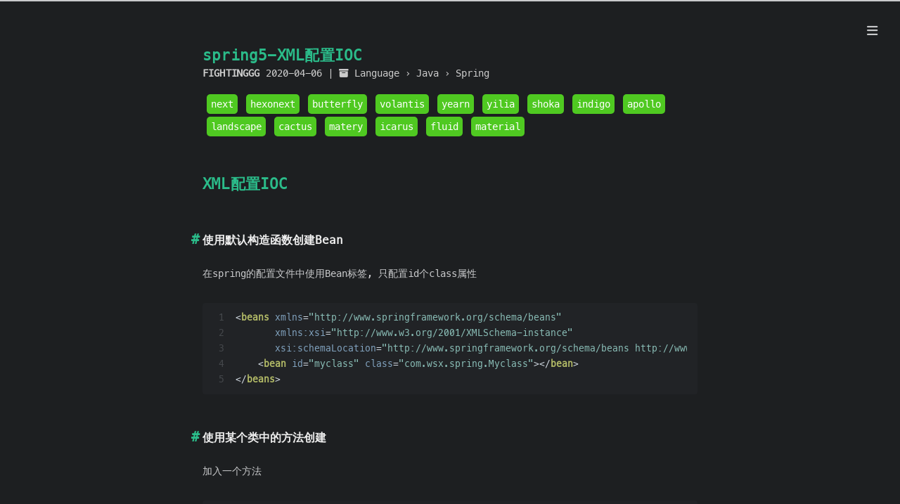

--- FILE ---
content_type: text/html; charset=utf-8
request_url: https://fightinggg.github.io/cactus/Q8BOOH.html
body_size: 5433
content:
<!DOCTYPE html>
<html lang=zh>
<head>
    <!-- so meta -->
    <meta charset="utf-8">
    <meta http-equiv="X-UA-Compatible" content="IE=edge">
    <meta name="HandheldFriendly" content="True">
    <meta name="viewport" content="width=device-width, initial-scale=1, maximum-scale=5" />
    <meta name="description" content="nexthexonextbutterflyvolantisyearnyiliashokaindigoapollolandscapecactusmateryicarusfluidmaterial   XML配置IOC使用默认构造函数创建Bean 在spring的配置文件中使用Bean标签, 只配置id个class属性 12345&lt;beans xmlns&#x3D;&quot;http:&#x2F;&#x2F;www.spr">
<meta property="og:type" content="article">
<meta property="og:title" content="spring5-XML配置IOC">
<meta property="og:url" content="http://fightinggg.github.io/cactus/Q8BOOH.html">
<meta property="og:site_name" content="Believe it">
<meta property="og:description" content="nexthexonextbutterflyvolantisyearnyiliashokaindigoapollolandscapecactusmateryicarusfluidmaterial   XML配置IOC使用默认构造函数创建Bean 在spring的配置文件中使用Bean标签, 只配置id个class属性 12345&lt;beans xmlns&#x3D;&quot;http:&#x2F;&#x2F;www.spr">
<meta property="og:locale" content="zh_CN">
<meta property="article:published_time" content="2020-04-05T16:05:05.000Z">
<meta property="article:modified_time" content="2020-04-05T16:05:05.000Z">
<meta property="article:author" content="fightinggg">
<meta name="twitter:card" content="summary">
    
    
      
        
          <link rel="shortcut icon" href="/cactus/images/favicon.ico">
        
      
      
        
          <link rel="icon" type="image/png" href="/cactus/images/favicon-192x192.png" sizes="192x192">
        
      
      
        
          <link rel="apple-touch-icon" sizes="180x180" href="/cactus/images/apple-touch-icon.png">
        
      
    
    <!-- title -->
    <title>spring5-XML配置IOC</title>
    <!-- async scripts -->
    <!-- Google Analytics -->


    <!-- Umami Analytics -->


    <!-- styles -->
    
<link rel="stylesheet" href="/cactus/css/style.css">

    <!-- persian styles -->
    
    <!-- rss -->
    
    
	<!-- mathjax -->
	
<meta name="generator" content="Hexo 6.3.0"></head>

<body class="max-width mx-auto px3 ltr">
    
      <div id="header-post">
  <a id="menu-icon" href="#" aria-label="目录"><i class="fa-solid fa-bars fa-lg"></i></a>
  <a id="menu-icon-tablet" href="#" aria-label="目录"><i class="fa-solid fa-bars fa-lg"></i></a>
  <a id="top-icon-tablet" href="#" aria-label="顶部" onclick="$('html, body').animate({ scrollTop: 0 }, 'fast');" style="display:none;"><i class="fa-solid fa-chevron-up fa-lg"></i></a>
  <span id="menu">
    <span id="nav">
      <ul>
        <!--
       --><li><a href="/cactus/">首页</a></li><!--
     --><!--
       --><li><a href="/cactus/about/">关于</a></li><!--
     --><!--
       --><li><a href="/cactus/archives/">归档</a></li><!--
     --><!--
       --><li><a target="_blank" rel="noopener" href="http://github.com/probberechts">项目</a></li><!--
     -->
      </ul>
    </span>
    <br/>
    <span id="actions">
      <ul>
        
        <li><a class="icon" aria-label="上一篇" href="/cactus/Q8BOOS.html"><i class="fa-solid fa-chevron-left" aria-hidden="true" onmouseover="$('#i-prev').toggle();" onmouseout="$('#i-prev').toggle();"></i></a></li>
        
        
        <li><a class="icon" aria-label="下一篇" href="/cactus/Q8BONM.html"><i class="fa-solid fa-chevron-right" aria-hidden="true" onmouseover="$('#i-next').toggle();" onmouseout="$('#i-next').toggle();"></i></a></li>
        
        <li><a class="icon" aria-label="返回顶部" href="#" onclick="$('html, body').animate({ scrollTop: 0 }, 'fast');"><i class="fa-solid fa-chevron-up" aria-hidden="true" onmouseover="$('#i-top').toggle();" onmouseout="$('#i-top').toggle();"></i></a></li>
        <li><a class="icon" aria-label="分享文章" href="#"><i class="fa-solid fa-share-alt" aria-hidden="true" onmouseover="$('#i-share').toggle();" onmouseout="$('#i-share').toggle();" onclick="$('#share').toggle();return false;"></i></a></li>
      </ul>
      <span id="i-prev" class="info" style="display:none;">上一篇</span>
      <span id="i-next" class="info" style="display:none;">下一篇</span>
      <span id="i-top" class="info" style="display:none;">返回顶部</span>
      <span id="i-share" class="info" style="display:none;">分享文章</span>
    </span>
    <br/>
    <div id="share" style="display: none">
      <ul>
  <li><a class="icon" target="_blank" rel="noopener" href="http://www.facebook.com/sharer.php?u=http://fightinggg.github.io/cactus/Q8BOOH.html"><i class="fab fa-facebook " aria-hidden="true"></i></a></li>
  <li><a class="icon" target="_blank" rel="noopener" href="https://twitter.com/share?url=http://fightinggg.github.io/cactus/Q8BOOH.html&text=spring5-XML配置IOC"><i class="fab fa-twitter " aria-hidden="true"></i></a></li>
  <li><a class="icon" target="_blank" rel="noopener" href="http://www.linkedin.com/shareArticle?url=http://fightinggg.github.io/cactus/Q8BOOH.html&title=spring5-XML配置IOC"><i class="fab fa-linkedin " aria-hidden="true"></i></a></li>
  <li><a class="icon" target="_blank" rel="noopener" href="https://pinterest.com/pin/create/bookmarklet/?url=http://fightinggg.github.io/cactus/Q8BOOH.html&is_video=false&description=spring5-XML配置IOC"><i class="fab fa-pinterest " aria-hidden="true"></i></a></li>
  <li><a class="icon" href="mailto:?subject=spring5-XML配置IOC&body=Check out this article: http://fightinggg.github.io/cactus/Q8BOOH.html"><i class="fa-solid fa-envelope " aria-hidden="true"></i></a></li>
  <li><a class="icon" target="_blank" rel="noopener" href="https://getpocket.com/save?url=http://fightinggg.github.io/cactus/Q8BOOH.html&title=spring5-XML配置IOC"><i class="fab fa-get-pocket " aria-hidden="true"></i></a></li>
  <li><a class="icon" target="_blank" rel="noopener" href="http://reddit.com/submit?url=http://fightinggg.github.io/cactus/Q8BOOH.html&title=spring5-XML配置IOC"><i class="fab fa-reddit " aria-hidden="true"></i></a></li>
  <li><a class="icon" target="_blank" rel="noopener" href="http://www.stumbleupon.com/submit?url=http://fightinggg.github.io/cactus/Q8BOOH.html&title=spring5-XML配置IOC"><i class="fab fa-stumbleupon " aria-hidden="true"></i></a></li>
  <li><a class="icon" target="_blank" rel="noopener" href="http://digg.com/submit?url=http://fightinggg.github.io/cactus/Q8BOOH.html&title=spring5-XML配置IOC"><i class="fab fa-digg " aria-hidden="true"></i></a></li>
  <li><a class="icon" target="_blank" rel="noopener" href="http://www.tumblr.com/share/link?url=http://fightinggg.github.io/cactus/Q8BOOH.html&name=spring5-XML配置IOC&description=&lt;div&gt;&lt;a href=&#34;/next/Q8BOOH.html&#34; style=&#34;border-bottom: 0px;border-bottom: 0px;
            background: #4FC921;
            color: white;
            border-radius: 5px;
            padding: 2px 6px 2px 6px;
            margin: 2px 6px 2px 6px;
            text-decoration: none;
            float: left;
            &#34;&gt;next&lt;/a&gt;&lt;a href=&#34;/hexonext/Q8BOOH.html&#34; style=&#34;border-bottom: 0px;border-bottom: 0px;
            background: #4FC921;
            color: white;
            border-radius: 5px;
            padding: 2px 6px 2px 6px;
            margin: 2px 6px 2px 6px;
            text-decoration: none;
            float: left;
            &#34;&gt;hexonext&lt;/a&gt;&lt;a href=&#34;/butterfly/Q8BOOH.html&#34; style=&#34;border-bottom: 0px;border-bottom: 0px;
            background: #4FC921;
            color: white;
            border-radius: 5px;
            padding: 2px 6px 2px 6px;
            margin: 2px 6px 2px 6px;
            text-decoration: none;
            float: left;
            &#34;&gt;butterfly&lt;/a&gt;&lt;a href=&#34;/volantis/Q8BOOH.html&#34; style=&#34;border-bottom: 0px;border-bottom: 0px;
            background: #4FC921;
            color: white;
            border-radius: 5px;
            padding: 2px 6px 2px 6px;
            margin: 2px 6px 2px 6px;
            text-decoration: none;
            float: left;
            &#34;&gt;volantis&lt;/a&gt;&lt;a href=&#34;/yearn/Q8BOOH.html&#34; style=&#34;border-bottom: 0px;border-bottom: 0px;
            background: #4FC921;
            color: white;
            border-radius: 5px;
            padding: 2px 6px 2px 6px;
            margin: 2px 6px 2px 6px;
            text-decoration: none;
            float: left;
            &#34;&gt;yearn&lt;/a&gt;&lt;a href=&#34;/yilia/Q8BOOH.html&#34; style=&#34;border-bottom: 0px;border-bottom: 0px;
            background: #4FC921;
            color: white;
            border-radius: 5px;
            padding: 2px 6px 2px 6px;
            margin: 2px 6px 2px 6px;
            text-decoration: none;
            float: left;
            &#34;&gt;yilia&lt;/a&gt;&lt;a href=&#34;/shoka/Q8BOOH.html&#34; style=&#34;border-bottom: 0px;border-bottom: 0px;
            background: #4FC921;
            color: white;
            border-radius: 5px;
            padding: 2px 6px 2px 6px;
            margin: 2px 6px 2px 6px;
            text-decoration: none;
            float: left;
            &#34;&gt;shoka&lt;/a&gt;&lt;a href=&#34;/indigo/Q8BOOH.html&#34; style=&#34;border-bottom: 0px;border-bottom: 0px;
            background: #4FC921;
            color: white;
            border-radius: 5px;
            padding: 2px 6px 2px 6px;
            margin: 2px 6px 2px 6px;
            text-decoration: none;
            float: left;
            &#34;&gt;indigo&lt;/a&gt;&lt;a href=&#34;/apollo/Q8BOOH.html&#34; style=&#34;border-bottom: 0px;border-bottom: 0px;
            background: #4FC921;
            color: white;
            border-radius: 5px;
            padding: 2px 6px 2px 6px;
            margin: 2px 6px 2px 6px;
            text-decoration: none;
            float: left;
            &#34;&gt;apollo&lt;/a&gt;&lt;a href=&#34;/landscape/Q8BOOH.html&#34; style=&#34;border-bottom: 0px;border-bottom: 0px;
            background: #4FC921;
            color: white;
            border-radius: 5px;
            padding: 2px 6px 2px 6px;
            margin: 2px 6px 2px 6px;
            text-decoration: none;
            float: left;
            &#34;&gt;landscape&lt;/a&gt;&lt;a href=&#34;/cactus/Q8BOOH.html&#34; style=&#34;border-bottom: 0px;border-bottom: 0px;
            background: #4FC921;
            color: white;
            border-radius: 5px;
            padding: 2px 6px 2px 6px;
            margin: 2px 6px 2px 6px;
            text-decoration: none;
            float: left;
            &#34;&gt;cactus&lt;/a&gt;&lt;a href=&#34;/matery/Q8BOOH.html&#34; style=&#34;border-bottom: 0px;border-bottom: 0px;
            background: #4FC921;
            color: white;
            border-radius: 5px;
            padding: 2px 6px 2px 6px;
            margin: 2px 6px 2px 6px;
            text-decoration: none;
            float: left;
            &#34;&gt;matery&lt;/a&gt;&lt;a href=&#34;/icarus/Q8BOOH.html&#34; style=&#34;border-bottom: 0px;border-bottom: 0px;
            background: #4FC921;
            color: white;
            border-radius: 5px;
            padding: 2px 6px 2px 6px;
            margin: 2px 6px 2px 6px;
            text-decoration: none;
            float: left;
            &#34;&gt;icarus&lt;/a&gt;&lt;a href=&#34;/fluid/Q8BOOH.html&#34; style=&#34;border-bottom: 0px;border-bottom: 0px;
            background: #4FC921;
            color: white;
            border-radius: 5px;
            padding: 2px 6px 2px 6px;
            margin: 2px 6px 2px 6px;
            text-decoration: none;
            float: left;
            &#34;&gt;fluid&lt;/a&gt;&lt;a href=&#34;/material/Q8BOOH.html&#34; style=&#34;border-bottom: 0px;border-bottom: 0px;
            background: #4FC921;
            color: white;
            border-radius: 5px;
            padding: 2px 6px 2px 6px;
            margin: 2px 6px 2px 6px;
            text-decoration: none;
            float: left;
            &#34;&gt;material&lt;/a&gt;&lt;div style=&#34;clear: both;&#34;&gt;&lt;/div&gt;&lt;/div&gt;


&lt;h1 id=&#34;XML配置IOC&#34;&gt;&lt;a href=&#34;#XML配置IOC&#34; class=&#34;headerlink&#34; title=&#34;XML配置IOC&#34;&gt;&lt;/a&gt;XML配置IOC&lt;/h1&gt;&lt;h2 id=&#34;使用默认构造函数创建Bean&#34;&gt;&lt;a href=&#34;#使用默认构造函数创建Bean&#34; class=&#34;headerlink&#34; title=&#34;使用默认构造函数创建Bean&#34;&gt;&lt;/a&gt;使用默认构造函数创建Bean&lt;/h2&gt;&lt;p&gt; 在spring的配置文件中使用Bean标签, 只配置id个class属性&lt;/p&gt;
&lt;figure class=&#34;highlight xml&#34;&gt;&lt;table&gt;&lt;tr&gt;&lt;td class=&#34;gutter&#34;&gt;&lt;pre&gt;&lt;span class=&#34;line&#34;&gt;1&lt;/span&gt;&lt;br&gt;&lt;span class=&#34;line&#34;&gt;2&lt;/span&gt;&lt;br&gt;&lt;span class=&#34;line&#34;&gt;3&lt;/span&gt;&lt;br&gt;&lt;span class=&#34;line&#34;&gt;4&lt;/span&gt;&lt;br&gt;&lt;span class=&#34;line&#34;&gt;5&lt;/span&gt;&lt;br&gt;&lt;/pre&gt;&lt;/td&gt;&lt;td class=&#34;code&#34;&gt;&lt;pre&gt;&lt;span class=&#34;line&#34;&gt;&lt;span class=&#34;tag&#34;&gt;&amp;lt;&lt;span class=&#34;name&#34;&gt;beans&lt;/span&gt; &lt;span class=&#34;attr&#34;&gt;xmlns&lt;/span&gt;=&lt;span class=&#34;string&#34;&gt;&amp;quot;http://www.springframework.org/schema/beans&amp;quot;&lt;/span&gt;&lt;/span&gt;&lt;/span&gt;&lt;br&gt;&lt;span class=&#34;line&#34;&gt;&lt;span class=&#34;tag&#34;&gt;       &lt;span class=&#34;attr&#34;&gt;xmlns:xsi&lt;/span&gt;=&lt;span class=&#34;string&#34;&gt;&amp;quot;http://www.w3.org/2001/XMLSchema-instance&amp;quot;&lt;/span&gt;&lt;/span&gt;&lt;/span&gt;&lt;br&gt;&lt;span class=&#34;line&#34;&gt;&lt;span class=&#34;tag&#34;&gt;       &lt;span class=&#34;attr&#34;&gt;xsi:schemaLocation&lt;/span&gt;=&lt;span class=&#34;string&#34;&gt;&amp;quot;http://www.springframework.org/schema/beans http://www.springframework.org/schema/beans/spring-beans.xsd&amp;quot;&lt;/span&gt;&amp;gt;&lt;/span&gt;&lt;/span&gt;&lt;br&gt;&lt;span class=&#34;line&#34;&gt;    &lt;span class=&#34;tag&#34;&gt;&amp;lt;&lt;span class=&#34;name&#34;&gt;bean&lt;/span&gt; &lt;span class=&#34;attr&#34;&gt;id&lt;/span&gt;=&lt;span class=&#34;string&#34;&gt;&amp;quot;myclass&amp;quot;&lt;/span&gt; &lt;span class=&#34;attr&#34;&gt;class&lt;/span&gt;=&lt;span class=&#34;string&#34;&gt;&amp;quot;com.wsx.spring.Myclass&amp;quot;&lt;/span&gt;&amp;gt;&lt;/span&gt;&lt;span class=&#34;tag&#34;&gt;&amp;lt;/&lt;span class=&#34;name&#34;&gt;bean&lt;/span&gt;&amp;gt;&lt;/span&gt;&lt;/span&gt;&lt;br&gt;&lt;span class=&#34;line&#34;&gt;&lt;span class=&#34;tag&#34;&gt;&amp;lt;/&lt;span class=&#34;name&#34;&gt;beans&lt;/span&gt;&amp;gt;&lt;/span&gt;&lt;/span&gt;&lt;br&gt;&lt;/pre&gt;&lt;/td&gt;&lt;/tr&gt;&lt;/table&gt;&lt;/figure&gt;"><i class="fab fa-tumblr " aria-hidden="true"></i></a></li>
  <li><a class="icon" target="_blank" rel="noopener" href="https://news.ycombinator.com/submitlink?u=http://fightinggg.github.io/cactus/Q8BOOH.html&t=spring5-XML配置IOC"><i class="fab fa-hacker-news " aria-hidden="true"></i></a></li>
</ul>

    </div>
    <div id="toc">
      <ol class="toc"><li class="toc-item toc-level-1"><a class="toc-link" href="#XML%E9%85%8D%E7%BD%AEIOC"><span class="toc-number">1.</span> <span class="toc-text">XML配置IOC</span></a><ol class="toc-child"><li class="toc-item toc-level-2"><a class="toc-link" href="#%E4%BD%BF%E7%94%A8%E9%BB%98%E8%AE%A4%E6%9E%84%E9%80%A0%E5%87%BD%E6%95%B0%E5%88%9B%E5%BB%BABean"><span class="toc-number">1.1.</span> <span class="toc-text">使用默认构造函数创建Bean</span></a></li><li class="toc-item toc-level-2"><a class="toc-link" href="#%E4%BD%BF%E7%94%A8%E6%9F%90%E4%B8%AA%E7%B1%BB%E4%B8%AD%E7%9A%84%E6%96%B9%E6%B3%95%E5%88%9B%E5%BB%BA"><span class="toc-number">1.2.</span> <span class="toc-text">使用某个类中的方法创建</span></a></li><li class="toc-item toc-level-2"><a class="toc-link" href="#%E4%BD%BF%E7%94%A8%E7%B1%BB%E7%9A%84%E9%9D%99%E6%80%81%E6%96%B9%E6%B3%95%E5%88%9B%E5%BB%BA"><span class="toc-number">1.3.</span> <span class="toc-text">使用类的静态方法创建</span></a></li><li class="toc-item toc-level-2"><a class="toc-link" href="#Bean%E7%9A%84%E4%BD%9C%E7%94%A8%E8%8C%83%E5%9B%B4"><span class="toc-number">1.4.</span> <span class="toc-text">Bean的作用范围</span></a></li><li class="toc-item toc-level-2"><a class="toc-link" href="#Bean%E7%9A%84%E7%94%9F%E5%91%BD%E5%91%A8%E6%9C%9F"><span class="toc-number">1.5.</span> <span class="toc-text">Bean的生命周期</span></a><ol class="toc-child"><li class="toc-item toc-level-3"><a class="toc-link" href="#%E5%8D%95%E4%BE%8B"><span class="toc-number">1.5.1.</span> <span class="toc-text">单例</span></a></li><li class="toc-item toc-level-3"><a class="toc-link" href="#%E5%A4%9A%E4%BE%8B"><span class="toc-number">1.5.2.</span> <span class="toc-text">多例</span></a></li></ol></li></ol></li></ol>
    </div>
  </span>
</div>

    
    <div class="content index py4 ">
        
        <article class="post h-entry" itemscope itemtype="http://schema.org/BlogPosting">
  <header>
    
    <h1 class="posttitle p-name" itemprop="name headline">
        spring5-XML配置IOC
    </h1>



    <div class="meta">
      <span class="author p-author h-card" itemprop="author" itemscope itemtype="http://schema.org/Person">
        <span class="p-name" itemprop="name">fightinggg</span>
      </span>
      
    <div class="postdate">
      
        <time datetime="2020-04-05T16:05:05.000Z" class="dt-published" itemprop="datePublished">2020-04-06</time>
        
      
    </div>


      
    <div class="article-category">
        <i class="fa-solid fa-archive"></i>
        <a class="category-link" href="/cactus/categories/Language/">Language</a> › <a class="category-link" href="/cactus/categories/Language/Java/">Java</a> › <a class="category-link" href="/cactus/categories/Language/Java/Spring/">Spring</a>
    </div>


      

    </div>
  </header>
  

  <div class="content e-content" itemprop="articleBody">
    <div><a href="/next/Q8BOOH.html" style="border-bottom: 0px;border-bottom: 0px;
            background: #4FC921;
            color: white;
            border-radius: 5px;
            padding: 2px 6px 2px 6px;
            margin: 2px 6px 2px 6px;
            text-decoration: none;
            float: left;
            ">next</a><a href="/hexonext/Q8BOOH.html" style="border-bottom: 0px;border-bottom: 0px;
            background: #4FC921;
            color: white;
            border-radius: 5px;
            padding: 2px 6px 2px 6px;
            margin: 2px 6px 2px 6px;
            text-decoration: none;
            float: left;
            ">hexonext</a><a href="/butterfly/Q8BOOH.html" style="border-bottom: 0px;border-bottom: 0px;
            background: #4FC921;
            color: white;
            border-radius: 5px;
            padding: 2px 6px 2px 6px;
            margin: 2px 6px 2px 6px;
            text-decoration: none;
            float: left;
            ">butterfly</a><a href="/volantis/Q8BOOH.html" style="border-bottom: 0px;border-bottom: 0px;
            background: #4FC921;
            color: white;
            border-radius: 5px;
            padding: 2px 6px 2px 6px;
            margin: 2px 6px 2px 6px;
            text-decoration: none;
            float: left;
            ">volantis</a><a href="/yearn/Q8BOOH.html" style="border-bottom: 0px;border-bottom: 0px;
            background: #4FC921;
            color: white;
            border-radius: 5px;
            padding: 2px 6px 2px 6px;
            margin: 2px 6px 2px 6px;
            text-decoration: none;
            float: left;
            ">yearn</a><a href="/yilia/Q8BOOH.html" style="border-bottom: 0px;border-bottom: 0px;
            background: #4FC921;
            color: white;
            border-radius: 5px;
            padding: 2px 6px 2px 6px;
            margin: 2px 6px 2px 6px;
            text-decoration: none;
            float: left;
            ">yilia</a><a href="/shoka/Q8BOOH.html" style="border-bottom: 0px;border-bottom: 0px;
            background: #4FC921;
            color: white;
            border-radius: 5px;
            padding: 2px 6px 2px 6px;
            margin: 2px 6px 2px 6px;
            text-decoration: none;
            float: left;
            ">shoka</a><a href="/indigo/Q8BOOH.html" style="border-bottom: 0px;border-bottom: 0px;
            background: #4FC921;
            color: white;
            border-radius: 5px;
            padding: 2px 6px 2px 6px;
            margin: 2px 6px 2px 6px;
            text-decoration: none;
            float: left;
            ">indigo</a><a href="/apollo/Q8BOOH.html" style="border-bottom: 0px;border-bottom: 0px;
            background: #4FC921;
            color: white;
            border-radius: 5px;
            padding: 2px 6px 2px 6px;
            margin: 2px 6px 2px 6px;
            text-decoration: none;
            float: left;
            ">apollo</a><a href="/landscape/Q8BOOH.html" style="border-bottom: 0px;border-bottom: 0px;
            background: #4FC921;
            color: white;
            border-radius: 5px;
            padding: 2px 6px 2px 6px;
            margin: 2px 6px 2px 6px;
            text-decoration: none;
            float: left;
            ">landscape</a><a href="/cactus/Q8BOOH.html" style="border-bottom: 0px;border-bottom: 0px;
            background: #4FC921;
            color: white;
            border-radius: 5px;
            padding: 2px 6px 2px 6px;
            margin: 2px 6px 2px 6px;
            text-decoration: none;
            float: left;
            ">cactus</a><a href="/matery/Q8BOOH.html" style="border-bottom: 0px;border-bottom: 0px;
            background: #4FC921;
            color: white;
            border-radius: 5px;
            padding: 2px 6px 2px 6px;
            margin: 2px 6px 2px 6px;
            text-decoration: none;
            float: left;
            ">matery</a><a href="/icarus/Q8BOOH.html" style="border-bottom: 0px;border-bottom: 0px;
            background: #4FC921;
            color: white;
            border-radius: 5px;
            padding: 2px 6px 2px 6px;
            margin: 2px 6px 2px 6px;
            text-decoration: none;
            float: left;
            ">icarus</a><a href="/fluid/Q8BOOH.html" style="border-bottom: 0px;border-bottom: 0px;
            background: #4FC921;
            color: white;
            border-radius: 5px;
            padding: 2px 6px 2px 6px;
            margin: 2px 6px 2px 6px;
            text-decoration: none;
            float: left;
            ">fluid</a><a href="/material/Q8BOOH.html" style="border-bottom: 0px;border-bottom: 0px;
            background: #4FC921;
            color: white;
            border-radius: 5px;
            padding: 2px 6px 2px 6px;
            margin: 2px 6px 2px 6px;
            text-decoration: none;
            float: left;
            ">material</a><div style="clear: both;"></div></div>


<h1 id="XML配置IOC"><a href="#XML配置IOC" class="headerlink" title="XML配置IOC"></a>XML配置IOC</h1><h2 id="使用默认构造函数创建Bean"><a href="#使用默认构造函数创建Bean" class="headerlink" title="使用默认构造函数创建Bean"></a>使用默认构造函数创建Bean</h2><p> 在spring的配置文件中使用Bean标签, 只配置id个class属性</p>
<figure class="highlight xml"><table><tr><td class="gutter"><pre><span class="line">1</span><br><span class="line">2</span><br><span class="line">3</span><br><span class="line">4</span><br><span class="line">5</span><br></pre></td><td class="code"><pre><span class="line"><span class="tag">&lt;<span class="name">beans</span> <span class="attr">xmlns</span>=<span class="string">&quot;http://www.springframework.org/schema/beans&quot;</span></span></span><br><span class="line"><span class="tag">       <span class="attr">xmlns:xsi</span>=<span class="string">&quot;http://www.w3.org/2001/XMLSchema-instance&quot;</span></span></span><br><span class="line"><span class="tag">       <span class="attr">xsi:schemaLocation</span>=<span class="string">&quot;http://www.springframework.org/schema/beans http://www.springframework.org/schema/beans/spring-beans.xsd&quot;</span>&gt;</span></span><br><span class="line">    <span class="tag">&lt;<span class="name">bean</span> <span class="attr">id</span>=<span class="string">&quot;myclass&quot;</span> <span class="attr">class</span>=<span class="string">&quot;com.wsx.spring.Myclass&quot;</span>&gt;</span><span class="tag">&lt;/<span class="name">bean</span>&gt;</span></span><br><span class="line"><span class="tag">&lt;/<span class="name">beans</span>&gt;</span></span><br></pre></td></tr></table></figure>
<span id="more"></span>
<h2 id="使用某个类中的方法创建"><a href="#使用某个类中的方法创建" class="headerlink" title="使用某个类中的方法创建"></a>使用某个类中的方法创建</h2><p> 加入一个方法</p>
<figure class="highlight xml"><table><tr><td class="gutter"><pre><span class="line">1</span><br><span class="line">2</span><br></pre></td><td class="code"><pre><span class="line"><span class="tag">&lt;<span class="name">bean</span> <span class="attr">id</span>=<span class="string">&quot;myfactory&quot;</span> <span class="attr">factory-bean</span>=<span class="string">&quot;com.wsx.spring.Myfactory&quot;</span></span></span><br><span class="line"><span class="tag">    <span class="attr">factory-method</span>=<span class="string">&quot;function&quot;</span>&gt;</span><span class="tag">&lt;/<span class="name">bean</span>&gt;</span></span><br></pre></td></tr></table></figure>

<h2 id="使用类的静态方法创建"><a href="#使用类的静态方法创建" class="headerlink" title="使用类的静态方法创建"></a>使用类的静态方法创建</h2><figure class="highlight xml"><table><tr><td class="gutter"><pre><span class="line">1</span><br><span class="line">2</span><br></pre></td><td class="code"><pre><span class="line"><span class="tag">&lt;<span class="name">bean</span> <span class="attr">id</span>=<span class="string">&quot;myfactory&quot;</span> <span class="attr">class</span>=<span class="string">&quot;com.wsx.spring.Myfactory&quot;</span></span></span><br><span class="line"><span class="tag">    <span class="attr">factory-method</span>=<span class="string">&quot;function&quot;</span>&gt;</span><span class="tag">&lt;/<span class="name">bean</span>&gt;</span></span><br></pre></td></tr></table></figure>

<h2 id="Bean的作用范围"><a href="#Bean的作用范围" class="headerlink" title="Bean的作用范围"></a>Bean的作用范围</h2><ul>
<li>singleton 单例(默认值)</li>
<li>prototype 多例</li>
<li>request web应用的请求范围</li>
<li>session web应用的会话范围</li>
<li>global-session 集群环境的会话范围，一个集群只有一个全局会话</li>
</ul>
<h2 id="Bean的生命周期"><a href="#Bean的生命周期" class="headerlink" title="Bean的生命周期"></a>Bean的生命周期</h2><h3 id="单例"><a href="#单例" class="headerlink" title="单例"></a>单例</h3><p> 当容器创建对象出生，当容器存在，对象活着，当容器销毁，对象消亡<br> init-method 是创建以后调用的， destory-method是销毁之前调用的的</p>
<figure class="highlight xml"><table><tr><td class="gutter"><pre><span class="line">1</span><br><span class="line">2</span><br><span class="line">3</span><br></pre></td><td class="code"><pre><span class="line"><span class="tag">&lt;<span class="name">bean</span> <span class="attr">id</span>=<span class="string">&quot;myclass&quot;</span> <span class="attr">class</span>=<span class="string">&quot;com.wsx.spring.Myclass&quot;</span></span></span><br><span class="line"><span class="tag">    <span class="attr">scope</span>=<span class="string">&quot;singleton&quot;</span> <span class="attr">init-method</span>=<span class="string">&quot;init&quot;</span></span></span><br><span class="line"><span class="tag">    <span class="attr">destory-method</span>=<span class="string">&quot;destory&quot;</span>&gt;</span><span class="tag">&lt;/<span class="name">bean</span>&gt;</span></span><br></pre></td></tr></table></figure>
<h3 id="多例"><a href="#多例" class="headerlink" title="多例"></a>多例</h3><p> 当我们使用的时候spring为我们创建，当我们一直使用，对象就一直活着，对象等着被垃圾回收机制删掉</p>

  </div>
</article>



        
          <div id="footer-post-container">
  <div id="footer-post">

    <div id="nav-footer" style="display: none">
      <ul>
        
          <li><a href="/cactus/">首页</a></li>
        
          <li><a href="/cactus/about/">关于</a></li>
        
          <li><a href="/cactus/archives/">归档</a></li>
        
          <li><a target="_blank" rel="noopener" href="http://github.com/probberechts">项目</a></li>
        
      </ul>
    </div>

    <div id="toc-footer" style="display: none">
      <ol class="toc"><li class="toc-item toc-level-1"><a class="toc-link" href="#XML%E9%85%8D%E7%BD%AEIOC"><span class="toc-number">1.</span> <span class="toc-text">XML配置IOC</span></a><ol class="toc-child"><li class="toc-item toc-level-2"><a class="toc-link" href="#%E4%BD%BF%E7%94%A8%E9%BB%98%E8%AE%A4%E6%9E%84%E9%80%A0%E5%87%BD%E6%95%B0%E5%88%9B%E5%BB%BABean"><span class="toc-number">1.1.</span> <span class="toc-text">使用默认构造函数创建Bean</span></a></li><li class="toc-item toc-level-2"><a class="toc-link" href="#%E4%BD%BF%E7%94%A8%E6%9F%90%E4%B8%AA%E7%B1%BB%E4%B8%AD%E7%9A%84%E6%96%B9%E6%B3%95%E5%88%9B%E5%BB%BA"><span class="toc-number">1.2.</span> <span class="toc-text">使用某个类中的方法创建</span></a></li><li class="toc-item toc-level-2"><a class="toc-link" href="#%E4%BD%BF%E7%94%A8%E7%B1%BB%E7%9A%84%E9%9D%99%E6%80%81%E6%96%B9%E6%B3%95%E5%88%9B%E5%BB%BA"><span class="toc-number">1.3.</span> <span class="toc-text">使用类的静态方法创建</span></a></li><li class="toc-item toc-level-2"><a class="toc-link" href="#Bean%E7%9A%84%E4%BD%9C%E7%94%A8%E8%8C%83%E5%9B%B4"><span class="toc-number">1.4.</span> <span class="toc-text">Bean的作用范围</span></a></li><li class="toc-item toc-level-2"><a class="toc-link" href="#Bean%E7%9A%84%E7%94%9F%E5%91%BD%E5%91%A8%E6%9C%9F"><span class="toc-number">1.5.</span> <span class="toc-text">Bean的生命周期</span></a><ol class="toc-child"><li class="toc-item toc-level-3"><a class="toc-link" href="#%E5%8D%95%E4%BE%8B"><span class="toc-number">1.5.1.</span> <span class="toc-text">单例</span></a></li><li class="toc-item toc-level-3"><a class="toc-link" href="#%E5%A4%9A%E4%BE%8B"><span class="toc-number">1.5.2.</span> <span class="toc-text">多例</span></a></li></ol></li></ol></li></ol>
    </div>

    <div id="share-footer" style="display: none">
      <ul>
  <li><a class="icon" target="_blank" rel="noopener" href="http://www.facebook.com/sharer.php?u=http://fightinggg.github.io/cactus/Q8BOOH.html"><i class="fab fa-facebook fa-lg" aria-hidden="true"></i></a></li>
  <li><a class="icon" target="_blank" rel="noopener" href="https://twitter.com/share?url=http://fightinggg.github.io/cactus/Q8BOOH.html&text=spring5-XML配置IOC"><i class="fab fa-twitter fa-lg" aria-hidden="true"></i></a></li>
  <li><a class="icon" target="_blank" rel="noopener" href="http://www.linkedin.com/shareArticle?url=http://fightinggg.github.io/cactus/Q8BOOH.html&title=spring5-XML配置IOC"><i class="fab fa-linkedin fa-lg" aria-hidden="true"></i></a></li>
  <li><a class="icon" target="_blank" rel="noopener" href="https://pinterest.com/pin/create/bookmarklet/?url=http://fightinggg.github.io/cactus/Q8BOOH.html&is_video=false&description=spring5-XML配置IOC"><i class="fab fa-pinterest fa-lg" aria-hidden="true"></i></a></li>
  <li><a class="icon" href="mailto:?subject=spring5-XML配置IOC&body=Check out this article: http://fightinggg.github.io/cactus/Q8BOOH.html"><i class="fa-solid fa-envelope fa-lg" aria-hidden="true"></i></a></li>
  <li><a class="icon" target="_blank" rel="noopener" href="https://getpocket.com/save?url=http://fightinggg.github.io/cactus/Q8BOOH.html&title=spring5-XML配置IOC"><i class="fab fa-get-pocket fa-lg" aria-hidden="true"></i></a></li>
  <li><a class="icon" target="_blank" rel="noopener" href="http://reddit.com/submit?url=http://fightinggg.github.io/cactus/Q8BOOH.html&title=spring5-XML配置IOC"><i class="fab fa-reddit fa-lg" aria-hidden="true"></i></a></li>
  <li><a class="icon" target="_blank" rel="noopener" href="http://www.stumbleupon.com/submit?url=http://fightinggg.github.io/cactus/Q8BOOH.html&title=spring5-XML配置IOC"><i class="fab fa-stumbleupon fa-lg" aria-hidden="true"></i></a></li>
  <li><a class="icon" target="_blank" rel="noopener" href="http://digg.com/submit?url=http://fightinggg.github.io/cactus/Q8BOOH.html&title=spring5-XML配置IOC"><i class="fab fa-digg fa-lg" aria-hidden="true"></i></a></li>
  <li><a class="icon" target="_blank" rel="noopener" href="http://www.tumblr.com/share/link?url=http://fightinggg.github.io/cactus/Q8BOOH.html&name=spring5-XML配置IOC&description=&lt;div&gt;&lt;a href=&#34;/next/Q8BOOH.html&#34; style=&#34;border-bottom: 0px;border-bottom: 0px;
            background: #4FC921;
            color: white;
            border-radius: 5px;
            padding: 2px 6px 2px 6px;
            margin: 2px 6px 2px 6px;
            text-decoration: none;
            float: left;
            &#34;&gt;next&lt;/a&gt;&lt;a href=&#34;/hexonext/Q8BOOH.html&#34; style=&#34;border-bottom: 0px;border-bottom: 0px;
            background: #4FC921;
            color: white;
            border-radius: 5px;
            padding: 2px 6px 2px 6px;
            margin: 2px 6px 2px 6px;
            text-decoration: none;
            float: left;
            &#34;&gt;hexonext&lt;/a&gt;&lt;a href=&#34;/butterfly/Q8BOOH.html&#34; style=&#34;border-bottom: 0px;border-bottom: 0px;
            background: #4FC921;
            color: white;
            border-radius: 5px;
            padding: 2px 6px 2px 6px;
            margin: 2px 6px 2px 6px;
            text-decoration: none;
            float: left;
            &#34;&gt;butterfly&lt;/a&gt;&lt;a href=&#34;/volantis/Q8BOOH.html&#34; style=&#34;border-bottom: 0px;border-bottom: 0px;
            background: #4FC921;
            color: white;
            border-radius: 5px;
            padding: 2px 6px 2px 6px;
            margin: 2px 6px 2px 6px;
            text-decoration: none;
            float: left;
            &#34;&gt;volantis&lt;/a&gt;&lt;a href=&#34;/yearn/Q8BOOH.html&#34; style=&#34;border-bottom: 0px;border-bottom: 0px;
            background: #4FC921;
            color: white;
            border-radius: 5px;
            padding: 2px 6px 2px 6px;
            margin: 2px 6px 2px 6px;
            text-decoration: none;
            float: left;
            &#34;&gt;yearn&lt;/a&gt;&lt;a href=&#34;/yilia/Q8BOOH.html&#34; style=&#34;border-bottom: 0px;border-bottom: 0px;
            background: #4FC921;
            color: white;
            border-radius: 5px;
            padding: 2px 6px 2px 6px;
            margin: 2px 6px 2px 6px;
            text-decoration: none;
            float: left;
            &#34;&gt;yilia&lt;/a&gt;&lt;a href=&#34;/shoka/Q8BOOH.html&#34; style=&#34;border-bottom: 0px;border-bottom: 0px;
            background: #4FC921;
            color: white;
            border-radius: 5px;
            padding: 2px 6px 2px 6px;
            margin: 2px 6px 2px 6px;
            text-decoration: none;
            float: left;
            &#34;&gt;shoka&lt;/a&gt;&lt;a href=&#34;/indigo/Q8BOOH.html&#34; style=&#34;border-bottom: 0px;border-bottom: 0px;
            background: #4FC921;
            color: white;
            border-radius: 5px;
            padding: 2px 6px 2px 6px;
            margin: 2px 6px 2px 6px;
            text-decoration: none;
            float: left;
            &#34;&gt;indigo&lt;/a&gt;&lt;a href=&#34;/apollo/Q8BOOH.html&#34; style=&#34;border-bottom: 0px;border-bottom: 0px;
            background: #4FC921;
            color: white;
            border-radius: 5px;
            padding: 2px 6px 2px 6px;
            margin: 2px 6px 2px 6px;
            text-decoration: none;
            float: left;
            &#34;&gt;apollo&lt;/a&gt;&lt;a href=&#34;/landscape/Q8BOOH.html&#34; style=&#34;border-bottom: 0px;border-bottom: 0px;
            background: #4FC921;
            color: white;
            border-radius: 5px;
            padding: 2px 6px 2px 6px;
            margin: 2px 6px 2px 6px;
            text-decoration: none;
            float: left;
            &#34;&gt;landscape&lt;/a&gt;&lt;a href=&#34;/cactus/Q8BOOH.html&#34; style=&#34;border-bottom: 0px;border-bottom: 0px;
            background: #4FC921;
            color: white;
            border-radius: 5px;
            padding: 2px 6px 2px 6px;
            margin: 2px 6px 2px 6px;
            text-decoration: none;
            float: left;
            &#34;&gt;cactus&lt;/a&gt;&lt;a href=&#34;/matery/Q8BOOH.html&#34; style=&#34;border-bottom: 0px;border-bottom: 0px;
            background: #4FC921;
            color: white;
            border-radius: 5px;
            padding: 2px 6px 2px 6px;
            margin: 2px 6px 2px 6px;
            text-decoration: none;
            float: left;
            &#34;&gt;matery&lt;/a&gt;&lt;a href=&#34;/icarus/Q8BOOH.html&#34; style=&#34;border-bottom: 0px;border-bottom: 0px;
            background: #4FC921;
            color: white;
            border-radius: 5px;
            padding: 2px 6px 2px 6px;
            margin: 2px 6px 2px 6px;
            text-decoration: none;
            float: left;
            &#34;&gt;icarus&lt;/a&gt;&lt;a href=&#34;/fluid/Q8BOOH.html&#34; style=&#34;border-bottom: 0px;border-bottom: 0px;
            background: #4FC921;
            color: white;
            border-radius: 5px;
            padding: 2px 6px 2px 6px;
            margin: 2px 6px 2px 6px;
            text-decoration: none;
            float: left;
            &#34;&gt;fluid&lt;/a&gt;&lt;a href=&#34;/material/Q8BOOH.html&#34; style=&#34;border-bottom: 0px;border-bottom: 0px;
            background: #4FC921;
            color: white;
            border-radius: 5px;
            padding: 2px 6px 2px 6px;
            margin: 2px 6px 2px 6px;
            text-decoration: none;
            float: left;
            &#34;&gt;material&lt;/a&gt;&lt;div style=&#34;clear: both;&#34;&gt;&lt;/div&gt;&lt;/div&gt;


&lt;h1 id=&#34;XML配置IOC&#34;&gt;&lt;a href=&#34;#XML配置IOC&#34; class=&#34;headerlink&#34; title=&#34;XML配置IOC&#34;&gt;&lt;/a&gt;XML配置IOC&lt;/h1&gt;&lt;h2 id=&#34;使用默认构造函数创建Bean&#34;&gt;&lt;a href=&#34;#使用默认构造函数创建Bean&#34; class=&#34;headerlink&#34; title=&#34;使用默认构造函数创建Bean&#34;&gt;&lt;/a&gt;使用默认构造函数创建Bean&lt;/h2&gt;&lt;p&gt; 在spring的配置文件中使用Bean标签, 只配置id个class属性&lt;/p&gt;
&lt;figure class=&#34;highlight xml&#34;&gt;&lt;table&gt;&lt;tr&gt;&lt;td class=&#34;gutter&#34;&gt;&lt;pre&gt;&lt;span class=&#34;line&#34;&gt;1&lt;/span&gt;&lt;br&gt;&lt;span class=&#34;line&#34;&gt;2&lt;/span&gt;&lt;br&gt;&lt;span class=&#34;line&#34;&gt;3&lt;/span&gt;&lt;br&gt;&lt;span class=&#34;line&#34;&gt;4&lt;/span&gt;&lt;br&gt;&lt;span class=&#34;line&#34;&gt;5&lt;/span&gt;&lt;br&gt;&lt;/pre&gt;&lt;/td&gt;&lt;td class=&#34;code&#34;&gt;&lt;pre&gt;&lt;span class=&#34;line&#34;&gt;&lt;span class=&#34;tag&#34;&gt;&amp;lt;&lt;span class=&#34;name&#34;&gt;beans&lt;/span&gt; &lt;span class=&#34;attr&#34;&gt;xmlns&lt;/span&gt;=&lt;span class=&#34;string&#34;&gt;&amp;quot;http://www.springframework.org/schema/beans&amp;quot;&lt;/span&gt;&lt;/span&gt;&lt;/span&gt;&lt;br&gt;&lt;span class=&#34;line&#34;&gt;&lt;span class=&#34;tag&#34;&gt;       &lt;span class=&#34;attr&#34;&gt;xmlns:xsi&lt;/span&gt;=&lt;span class=&#34;string&#34;&gt;&amp;quot;http://www.w3.org/2001/XMLSchema-instance&amp;quot;&lt;/span&gt;&lt;/span&gt;&lt;/span&gt;&lt;br&gt;&lt;span class=&#34;line&#34;&gt;&lt;span class=&#34;tag&#34;&gt;       &lt;span class=&#34;attr&#34;&gt;xsi:schemaLocation&lt;/span&gt;=&lt;span class=&#34;string&#34;&gt;&amp;quot;http://www.springframework.org/schema/beans http://www.springframework.org/schema/beans/spring-beans.xsd&amp;quot;&lt;/span&gt;&amp;gt;&lt;/span&gt;&lt;/span&gt;&lt;br&gt;&lt;span class=&#34;line&#34;&gt;    &lt;span class=&#34;tag&#34;&gt;&amp;lt;&lt;span class=&#34;name&#34;&gt;bean&lt;/span&gt; &lt;span class=&#34;attr&#34;&gt;id&lt;/span&gt;=&lt;span class=&#34;string&#34;&gt;&amp;quot;myclass&amp;quot;&lt;/span&gt; &lt;span class=&#34;attr&#34;&gt;class&lt;/span&gt;=&lt;span class=&#34;string&#34;&gt;&amp;quot;com.wsx.spring.Myclass&amp;quot;&lt;/span&gt;&amp;gt;&lt;/span&gt;&lt;span class=&#34;tag&#34;&gt;&amp;lt;/&lt;span class=&#34;name&#34;&gt;bean&lt;/span&gt;&amp;gt;&lt;/span&gt;&lt;/span&gt;&lt;br&gt;&lt;span class=&#34;line&#34;&gt;&lt;span class=&#34;tag&#34;&gt;&amp;lt;/&lt;span class=&#34;name&#34;&gt;beans&lt;/span&gt;&amp;gt;&lt;/span&gt;&lt;/span&gt;&lt;br&gt;&lt;/pre&gt;&lt;/td&gt;&lt;/tr&gt;&lt;/table&gt;&lt;/figure&gt;"><i class="fab fa-tumblr fa-lg" aria-hidden="true"></i></a></li>
  <li><a class="icon" target="_blank" rel="noopener" href="https://news.ycombinator.com/submitlink?u=http://fightinggg.github.io/cactus/Q8BOOH.html&t=spring5-XML配置IOC"><i class="fab fa-hacker-news fa-lg" aria-hidden="true"></i></a></li>
</ul>

    </div>

    <div id="actions-footer">
        <a id="menu" class="icon" href="#" onclick="$('#nav-footer').toggle();return false;"><i class="fa-solid fa-bars fa-lg" aria-hidden="true"></i> 菜单</a>
        <a id="toc" class="icon" href="#" onclick="$('#toc-footer').toggle();return false;"><i class="fa-solid fa-list fa-lg" aria-hidden="true"></i> 目录</a>
        <a id="share" class="icon" href="#" onclick="$('#share-footer').toggle();return false;"><i class="fa-solid fa-share-alt fa-lg" aria-hidden="true"></i> 分享</a>
        <a id="top" style="display:none" class="icon" href="#" onclick="$('html, body').animate({ scrollTop: 0 }, 'fast');"><i class="fa-solid fa-chevron-up fa-lg" aria-hidden="true"></i> 返回顶部</a>
    </div>

  </div>
</div>

        
        <footer id="footer">
  <div class="footer-left">
    Copyright &copy;
    
    
    2016-2023
    fightinggg
  </div>
  <div class="footer-right">
    <nav>
      <ul>
        <!--
       --><li><a href="/cactus/">首页</a></li><!--
     --><!--
       --><li><a href="/cactus/about/">关于</a></li><!--
     --><!--
       --><li><a href="/cactus/archives/">归档</a></li><!--
     --><!--
       --><li><a target="_blank" rel="noopener" href="http://github.com/probberechts">项目</a></li><!--
     -->
      </ul>
    </nav>
  </div>
</footer>

    </div>
    <!-- styles -->



  <link rel="preload" as="style" href="https://cdnjs.cloudflare.com/ajax/libs/font-awesome/6.4.0/css/all.min.css" crossorigin="anonymous" onload="this.onload=null;this.rel='stylesheet'"/>


    <!-- jquery -->

  <script src="https://cdnjs.cloudflare.com/ajax/libs/jquery/3.6.0/jquery.min.js" crossorigin="anonymous"></script>




<!-- clipboard -->

  
    <script src="https://cdnjs.cloudflare.com/ajax/libs/clipboard.js/2.0.7/clipboard.min.js" crossorigin="anonymous"></script>
  
  <script type="text/javascript">
  $(function() {
    // copy-btn HTML
    var btn = "<span class=\"btn-copy tooltipped tooltipped-sw\" aria-label=\"复制到粘贴板！\">";
    btn += '<i class="fa-regular fa-clone"></i>';
    btn += '</span>';
    // mount it!
    $(".highlight table").before(btn);
    var clip = new ClipboardJS('.btn-copy', {
      text: function(trigger) {
        return Array.from(trigger.nextElementSibling.querySelectorAll('.code')).reduce((str,it)=>str+it.innerText+'\n','')
      }
    });
    clip.on('success', function(e) {
      e.trigger.setAttribute('aria-label', "复制成功！");
      e.clearSelection();
    })
  })
  </script>


<script src="/cactus/js/main.js"></script>

<!-- search -->

<!-- Baidu Analytics -->

<!-- Cloudflare Analytics -->

<!-- Disqus Comments -->

<!-- utterances Comments -->

</body>
</html>
